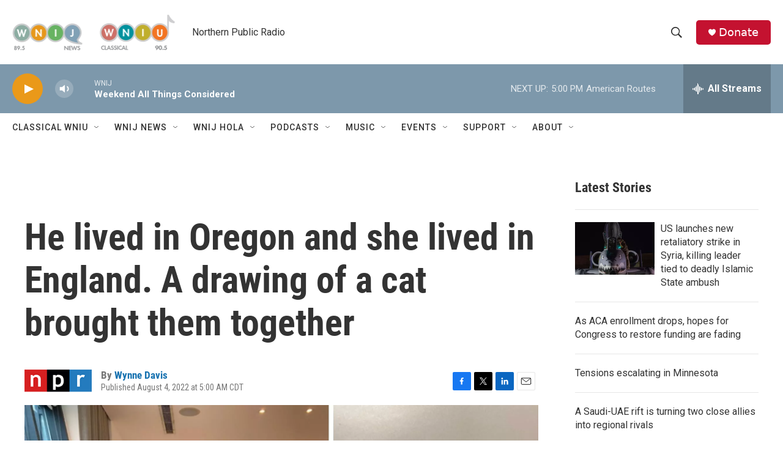

--- FILE ---
content_type: text/html; charset=utf-8
request_url: https://www.google.com/recaptcha/api2/aframe
body_size: 267
content:
<!DOCTYPE HTML><html><head><meta http-equiv="content-type" content="text/html; charset=UTF-8"></head><body><script nonce="8VzOTcB6KNDI-w0AcZdKmg">/** Anti-fraud and anti-abuse applications only. See google.com/recaptcha */ try{var clients={'sodar':'https://pagead2.googlesyndication.com/pagead/sodar?'};window.addEventListener("message",function(a){try{if(a.source===window.parent){var b=JSON.parse(a.data);var c=clients[b['id']];if(c){var d=document.createElement('img');d.src=c+b['params']+'&rc='+(localStorage.getItem("rc::a")?sessionStorage.getItem("rc::b"):"");window.document.body.appendChild(d);sessionStorage.setItem("rc::e",parseInt(sessionStorage.getItem("rc::e")||0)+1);localStorage.setItem("rc::h",'1768688370780');}}}catch(b){}});window.parent.postMessage("_grecaptcha_ready", "*");}catch(b){}</script></body></html>